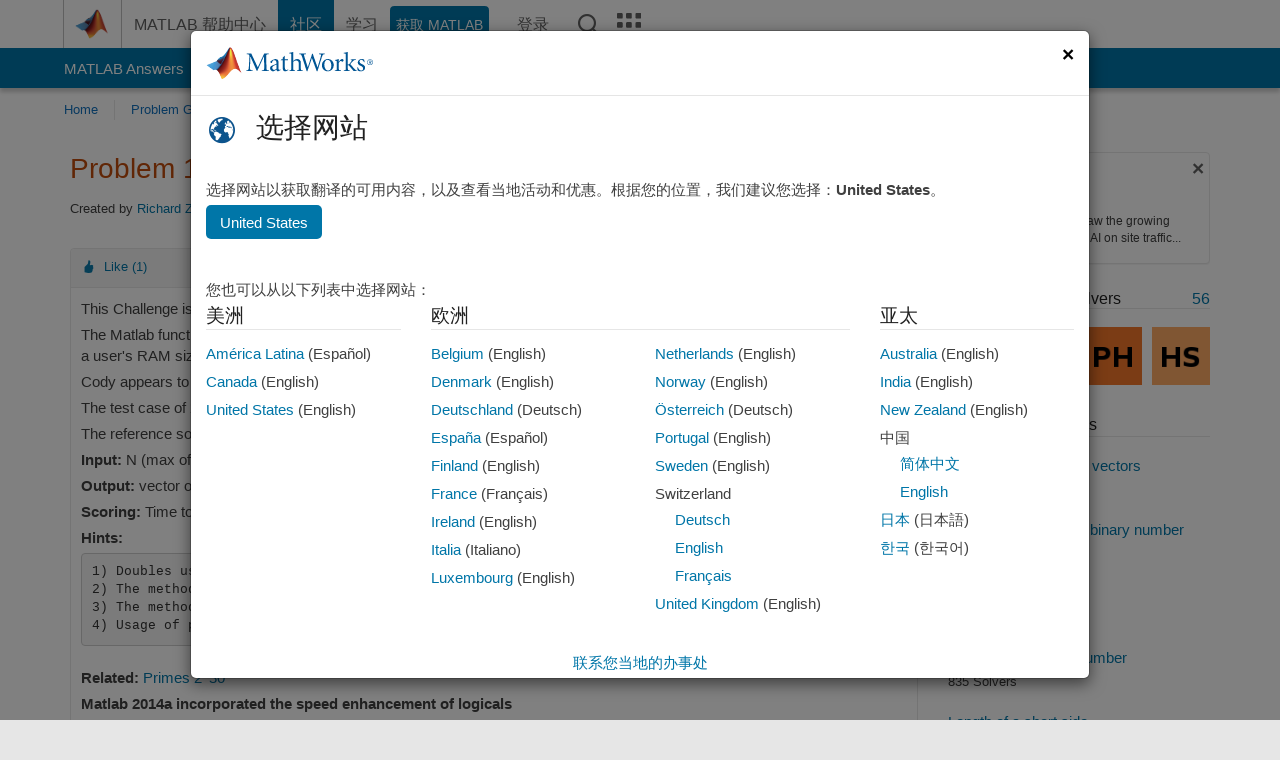

--- FILE ---
content_type: text/html;charset=UTF-8
request_url: https://login.mathworks.com/embedded-login/v2/status/redirect?origin=https%3A%2F%2Fww2.mathworks.cn&forward=https%3A%2F%2Fww2.mathworks.cn%2Fmatlabcentral%2Fcody%2Fproblems%2F1761-primes-faster-for-large-n
body_size: 390
content:
<!DOCTYPE HTML>
<html>
<head>
<title>MathWorks Account Status</title>
<script type="text/javascript">
document.addEventListener("DOMContentLoaded", function(event) {
  document.forms[0].submit();
});
</script>
</head>
<body>
  <form method="post" action="https://ww2.mathworks.cn/login/mwa-sso/redirect">
  	<input type="hidden" name="nonce" value="" />
  	<input type="hidden" name="forward" value="https%3A%2F%2Fww2.mathworks.cn%2Fmatlabcentral%2Fcody%2Fproblems%2F1761-primes-faster-for-large-n" />
  </form>
</body>
</html>

--- FILE ---
content_type: application/x-javascript
request_url: https://assets.adobedtm.com/ddb93b5817af/20f3cb30deef/4a6fa115a52c/RCad5385f8bd714c3396b1e48728118693-source.min.js
body_size: 159
content:
// For license information, see `https://assets.adobedtm.com/ddb93b5817af/20f3cb30deef/4a6fa115a52c/RCad5385f8bd714c3396b1e48728118693-source.js`.
_satellite.__registerScript('https://assets.adobedtm.com/ddb93b5817af/20f3cb30deef/4a6fa115a52c/RCad5385f8bd714c3396b1e48728118693-source.min.js', "var _kiq=_kiq||[];_kiq.push([\"enableAccessibilityMode\"]),setTimeout((function(){var e=document,t=e.getElementsByTagName(\"script\")[0],i=e.createElement(\"script\");i.type=\"text/javascript\",i.async=!0,i.src=\"https://cl.qualaroo.com/ki.js/49559/bil.js\",t.parentNode.insertBefore(i,t)}),1);");

--- FILE ---
content_type: text/javascript; charset=utf-8
request_url: https://ww2.mathworks.cn/matlabcentral/cody/problems/1761/difficulty?show_first_rate_message=false
body_size: 680
content:
$("#problem_1761_difficulty_component").html("<div class=\"row add_margin_0\">\n  <div class=\"col-xs-12\">\n    <div class=\"pull-left\">\n      <div id=\"problem_difficulty_component\">\n      <\/div>\n    <\/div>\n  <\/div>\n<\/div>\n<script>\n    var node = document.getElementById(\"problem_difficulty_component\");\n    var props =  JSON.parse(\'{\"user\":{\"hasSolvedProblem\":false,\"hasEnoughPoints\":false,\"id\":null},\"problemId\":\"1761\",\"isFirstSolve\":false,\"baseVoteUrl\":\"https://ww2.mathworks.cn/matlabcentral/cody/content_labels\",\"baseRatingUrl\":\"https://ww2.mathworks.cn/matlabcentral/cody/problems/ratings\",\"baseUpdateVoteUrl\":\"https://ww2.mathworks.cn/matlabcentral/cody/content_labels/update_label\"}\')\n    var onlineLearningCodyAdapter = new OnlineLearningCodyAdapter();\n    onlineLearningCodyAdapter.showProblemHeader(node, props);\n<\/script>")

--- FILE ---
content_type: text/javascript; charset=utf-8
request_url: https://ww2.mathworks.cn/matlabcentral/cody/problems/1761/difficulty?show_first_rate_message=false
body_size: 677
content:
$("#problem_1761_difficulty_component").html("<div class=\"row add_margin_0\">\n  <div class=\"col-xs-12\">\n    <div class=\"pull-left\">\n      <div id=\"problem_difficulty_component\">\n      <\/div>\n    <\/div>\n  <\/div>\n<\/div>\n<script>\n    var node = document.getElementById(\"problem_difficulty_component\");\n    var props =  JSON.parse(\'{\"user\":{\"hasSolvedProblem\":false,\"hasEnoughPoints\":false,\"id\":null},\"problemId\":\"1761\",\"isFirstSolve\":false,\"baseVoteUrl\":\"https://ww2.mathworks.cn/matlabcentral/cody/content_labels\",\"baseRatingUrl\":\"https://ww2.mathworks.cn/matlabcentral/cody/problems/ratings\",\"baseUpdateVoteUrl\":\"https://ww2.mathworks.cn/matlabcentral/cody/content_labels/update_label\"}\')\n    var onlineLearningCodyAdapter = new OnlineLearningCodyAdapter();\n    onlineLearningCodyAdapter.showProblemHeader(node, props);\n<\/script>")